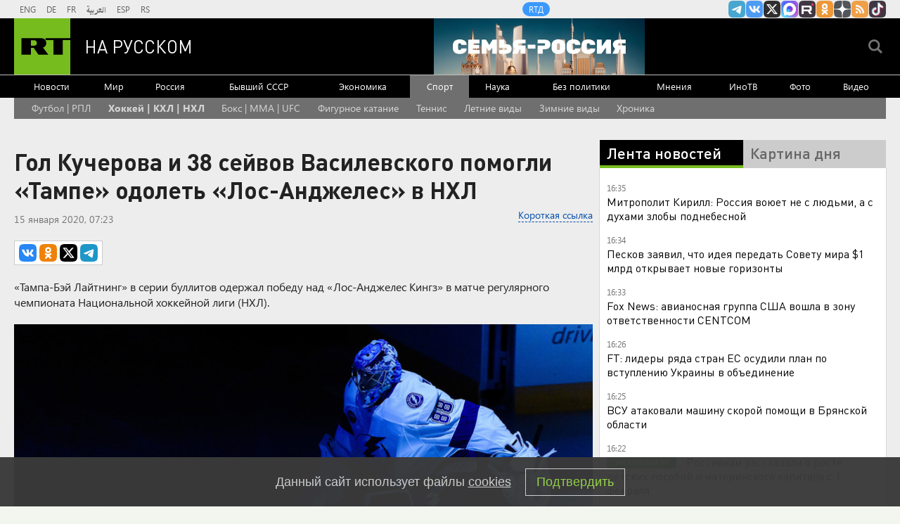

--- FILE ---
content_type: text/html
request_url: https://tns-counter.ru/nc01a**R%3Eundefined*rt_ru/ru/UTF-8/tmsec=rt_ru/610495676***
body_size: -73
content:
96496E0169776F4EX1769434958:96496E0169776F4EX1769434958

--- FILE ---
content_type: text/javascript; charset=utf-8
request_url: https://rb.infox.sg/json?id=904&adblock=false&o=20
body_size: 4880
content:
[{"img": "https://rb.infox.sg/img/899539/image_2.jpg?6", "width": "70", "height": "50", "bg_hex": "#C1AFAF", "bg_rgb": "193,175,175", "text_color": "#000", "timestamp": "1769434963169", "created": "1769424967571", "id": "899539", "title": "Стало известно о прогрессе в состоянии здоровья Шумахера", "category": "sport", "body": "Состояние здоровья легендарного гонщика «Формулы-1» Михаэля Шумахера демонстрирует положительную динамику, сообщило издание Daily Mail. По информации источника, семикратный чемпион мира", "source": "news.ru", "linkTarget": "byDefault", "url": "//rb.infox.sg/click?aid=899539&type=exchange&id=904&su=aHR0cHM6Ly9jaXMuaW5mb3guc2cvb3RoZXJzL25ld3MvNXE2SlIvP3V0bV9zb3VyY2U9cnVzc2lhbi5ydC5jb20mdXRtX2NhbXBhaWduPTkwNCZ1dG1fbWVkaXVtPWV4Y2hhbmdlJnV0bV9jb250ZW50PW5ld3MucnUmaWQ9cnVzc2lhbi5ydC5jb21="}, {"img": "https://rb.infox.sg/img/898332/image_2.jpg?395", "width": "70", "height": "50", "bg_hex": "#696248", "bg_rgb": "105,98,72", "text_color": "#fff", "timestamp": "1769434963169", "created": "1768986575595", "id": "898332", "title": "Приставы приступили к аресту имущества Чубайса", "category": "politics", "body": "Экс-глава «Роснано» Анатолий Чубайс покинул пост председателя попечительского совета Фонда Егора Гайдара.", "source": "tass.ru", "linkTarget": "byDefault", "url": "//rb.infox.sg/click?aid=898332&type=exchange&id=904&su=aHR0cHM6Ly9jaXMuaW5mb3guc2cvcG9saXRpY3MvbmV3cy81b1llSy8/dXRtX3NvdXJjZT1ydXNzaWFuLnJ0LmNvbSZ1dG1fY2FtcGFpZ249OTA0JnV0bV9tZWRpdW09ZXhjaGFuZ2UmdXRtX2NvbnRlbnQ9dGFzcy5ydSZpZD1ydXNzaWFuLnJ0LmNvbW=="}, {"img": "https://rb.infox.sg/img/899450/image_2.jpg?703", "width": "70", "height": "50", "bg_hex": "#4D4945", "bg_rgb": "77,73,69", "text_color": "#fff", "timestamp": "1769434963169", "created": "1769417084562", "id": "899450", "title": "Муж Политковской отреагировал на снятие ее памятной таблички", "category": "others", "body": "Семья не намерена ничего предпринимать из-за снятия таблички, заявил Политковский. По его словам, она никому не мешала много лет, но", "source": "rbc.ru", "linkTarget": "byDefault", "url": "//rb.infox.sg/click?aid=899450&type=exchange&id=904&su=aHR0cHM6Ly9jaXMuaW5mb3guc2cvb3RoZXJzL25ld3MvNXBZanQvP3V0bV9zb3VyY2U9cnVzc2lhbi5ydC5jb20mdXRtX2NhbXBhaWduPTkwNCZ1dG1fbWVkaXVtPWV4Y2hhbmdlJnV0bV9jb250ZW50PXJiYy5ydSZpZD1ydXNzaWFuLnJ0LmNvbW=="}, {"img": "https://rb.infox.sg/img/899042/image_2.jpg?751", "width": "70", "height": "50", "bg_hex": "#4F605C", "bg_rgb": "79,96,92", "text_color": "#fff", "timestamp": "1769434963169", "created": "1769158186318", "id": "899042", "title": "Почему Китай отказался от импорта российской электроэнергии", "category": "others", "body": "Государственная электросетевая корпорация Китая 1 января 2026 года отказалась от закупок российской электроэнергии по долгосрочному контракту с «Интер РАО», сославшись", "source": "forbes.ru", "linkTarget": "byDefault", "url": "//rb.infox.sg/click?aid=899042&type=exchange&id=904&su=aHR0cHM6Ly9jaXMuaW5mb3guc2cvb3RoZXJzL25ld3MvNXBqdm8vP3V0bV9zb3VyY2U9cnVzc2lhbi5ydC5jb20mdXRtX2NhbXBhaWduPTkwNCZ1dG1fbWVkaXVtPWV4Y2hhbmdlJnV0bV9jb250ZW50PWZvcmJlcy5ydSZpZD1ydXNzaWFuLnJ0LmNvbW=="}, {"img": "https://rb.infox.sg/img/899383/image_2.jpg?564", "width": "70", "height": "50", "bg_hex": "#281C20", "bg_rgb": "40,28,32", "text_color": "#fff", "timestamp": "1769434963169", "created": "1769379751512", "id": "899383", "title": "Бурунов неожиданно обхамил одну категорию россиянок", "category": "afisha", "body": "Бурунов назвал некоторых женщин \"глупыми\" ! Артист не стал стесняться в выражениях.Актер Сергей Бурунов резко высказался об одной категории россиянок", "source": "howto-news.info", "linkTarget": "byDefault", "url": "//rb.infox.sg/click?aid=899383&type=exchange&id=904&su=aHR0cHM6Ly9jaXMuaW5mb3guc2cvb3RoZXJzL25ld3MvNXBMZHcvP3V0bV9zb3VyY2U9cnVzc2lhbi5ydC5jb20mdXRtX2NhbXBhaWduPTkwNCZ1dG1fbWVkaXVtPWV4Y2hhbmdlJnV0bV9jb250ZW50PWhvd3RvLW5ld3MuaW5mbyZpZD1ydXNzaWFuLnJ0LmNvbW=="}]

--- FILE ---
content_type: application/javascript; charset=utf-8
request_url: https://mediametrics.ru/partner/inject/online.jsonp.ru.js
body_size: 2602
content:
callbackJsonpMediametrics( [{"id": "3665523", "image": "//mediametrics.ru/partner/inject/img/3665523.jpg", "title": "Вахтовая мама. Мужское / Женское. Выпуск от 26.01.2026", "source": "www.1tv.ru", "link": "//mediametrics.ru/click;mmet/site_ru?//mediametrics.ru/rating/ru/online.html?article=3665523", "favicon": "//mediametrics.ru/favicon/www.1tv.ru.ico"},{"id": "66245947", "image": "//mediametrics.ru/partner/inject/img/66245947.jpg", "title": "&quot;Он оставил меня в долгах&quot;: татарская певица рассказала о бывшем муже, с которым судится много лет 26/01/2026 – Новости", "source": "kazanfirst.ru", "link": "//mediametrics.ru/click;mmet/site_ru?//mediametrics.ru/rating/ru/online.html?article=66245947", "favicon": "//mediametrics.ru/favicon/kazanfirst.ru.ico"},{"id": "16144482", "image": "//mediametrics.ru/partner/inject/img/16144482.jpg", "title": "Зеленский выдал программную речь: европейцы опешили от наглости. К переговорам США с Россией подключили таинственное лицо", "source": "dailsmi.ru", "link": "//mediametrics.ru/click;mmet/site_ru?//mediametrics.ru/rating/ru/online.html?article=16144482", "favicon": "//mediametrics.ru/favicon/dailsmi.ru.ico"},{"id": "2547858", "image": "//mediametrics.ru/partner/inject/img/2547858.jpg", "title": "Борьба с VPN «сломала» много «умной техники» в России", "source": "cvn21.ru", "link": "//mediametrics.ru/click;mmet/site_ru?//mediametrics.ru/rating/ru/online.html?article=2547858", "favicon": "//mediametrics.ru/favicon/cvn21.ru.ico"},{"id": "30050051", "image": "//mediametrics.ru/partner/inject/img/30050051.jpg", "title": "Властелины колец: зачем американские переговорщики по Украине надели на встречу с Путиным «умные» украшения", "source": "kp.ru", "link": "//mediametrics.ru/click;mmet/site_ru?//mediametrics.ru/rating/ru/online.html?article=30050051", "favicon": "//mediametrics.ru/favicon/kp.ru.ico"},{"id": "79963766", "image": "//mediametrics.ru/partner/inject/img/79963766.jpg", "title": "Вечерняя авария на Липецком шоссе", "source": "www.michurinsk.ru", "link": "//mediametrics.ru/click;mmet/site_ru?//mediametrics.ru/rating/ru/online.html?article=79963766", "favicon": "//mediametrics.ru/favicon/www.michurinsk.ru.ico"},{"id": "7784306", "image": "//mediametrics.ru/partner/inject/img/7784306.jpg", "title": "Пискарев рассказал о доказательствах преступлений Киева и его покровителей", "source": "ria.ru", "link": "//mediametrics.ru/click;mmet/site_ru?//mediametrics.ru/rating/ru/online.html?article=7784306", "favicon": "//mediametrics.ru/favicon/ria.ru.ico"},{"id": "7269393", "image": "//mediametrics.ru/partner/inject/img/7269393.jpg", "title": "Неудобные вопросы «Россетям»", "source": "severpost.ru", "link": "//mediametrics.ru/click;mmet/site_ru?//mediametrics.ru/rating/ru/online.html?article=7269393", "favicon": "//mediametrics.ru/favicon/severpost.ru.ico"},{"id": "78192895", "image": "//mediametrics.ru/partner/inject/img/78192895.jpg", "title": "Шумахер больше не прикован к постели спустя 12 лет после травмы головы", "source": "vedomosti.ru", "link": "//mediametrics.ru/click;mmet/site_ru?//mediametrics.ru/rating/ru/online.html?article=78192895", "favicon": "//mediametrics.ru/favicon/vedomosti.ru.ico"},{"id": "85839107", "image": "//mediametrics.ru/partner/inject/img/85839107.jpg", "title": "Четвертые сутки во тьме: как Мурманская область выживает в условиях масштабнейшего блэкаута", "source": "thisnews.ru", "link": "//mediametrics.ru/click;mmet/site_ru?//mediametrics.ru/rating/ru/online.html?article=85839107", "favicon": "//mediametrics.ru/favicon/thisnews.ru.ico"},{"id": "1655074", "image": "//mediametrics.ru/partner/inject/img/1655074.jpg", "title": "Мама найденной в лесу 18-летней воронежской самбистки рассказала о трагедии", "source": "tv-gubernia.ru", "link": "//mediametrics.ru/click;mmet/site_ru?//mediametrics.ru/rating/ru/online.html?article=1655074", "favicon": "//mediametrics.ru/favicon/tv-gubernia.ru.ico"},{"id": "9069870", "image": "//mediametrics.ru/partner/inject/img/9069870.jpg", "title": "ФАС проверит обоснованность повышения тарифов МТС", "source": "www.forbes.ru", "link": "//mediametrics.ru/click;mmet/site_ru?//mediametrics.ru/rating/ru/online.html?article=9069870", "favicon": "//mediametrics.ru/favicon/www.forbes.ru.ico"},{"id": "6751794", "image": "//mediametrics.ru/partner/inject/img/6751794.jpg", "title": "На борту сигнализировавшего о бедствии самолета Azur Air летят 238 пассажиров", "source": "tvkrasnodar.ru", "link": "//mediametrics.ru/click;mmet/site_ru?//mediametrics.ru/rating/ru/online.html?article=6751794", "favicon": "//mediametrics.ru/favicon/tvkrasnodar.ru.ico"},{"id": "33252961", "image": "//mediametrics.ru/partner/inject/img/33252961.jpg", "title": "Сайт оператора охранных систем Delta упал после сообщений о взломе ее продуктов", "source": "www.kommersant.ru", "link": "//mediametrics.ru/click;mmet/site_ru?//mediametrics.ru/rating/ru/online.html?article=33252961", "favicon": "//mediametrics.ru/favicon/www.kommersant.ru.ico"},{"id": "9823882", "image": "//mediametrics.ru/partner/inject/img/9823882.jpg", "title": "«Ничего не бойтесь»: Маргарита Симоньян показала, как выглядит без волос. Фото", "source": "e1.ru", "link": "//mediametrics.ru/click;mmet/site_ru?//mediametrics.ru/rating/ru/online.html?article=9823882", "favicon": "//mediametrics.ru/favicon/e1.ru.ico"},{"id": "17805001", "image": "//mediametrics.ru/partner/inject/img/17805001.jpg", "title": "10 лет без нее: в Башкирии вспоминают легендарную певицу Василю Фаттахову", "source": "www.bashinform.ru", "link": "//mediametrics.ru/click;mmet/site_ru?//mediametrics.ru/rating/ru/online.html?article=17805001", "favicon": "//mediametrics.ru/favicon/www.bashinform.ru.ico"},{"id": "1941485", "image": "//mediametrics.ru/partner/inject/img/1941485.jpg", "title": "До -19 градусов и снег прогнозируют в Псковской области 27 января", "source": "pln-pskov.ru", "link": "//mediametrics.ru/click;mmet/site_ru?//mediametrics.ru/rating/ru/online.html?article=1941485", "favicon": "//mediametrics.ru/favicon/pln-pskov.ru.ico"},{"id": "83588105", "image": "//mediametrics.ru/partner/inject/img/83588105.jpg", "title": "Водитель из Индерки, по вине которого погиб человек, осужден на 2,5 года - Столица58", "source": "stolica58.ru", "link": "//mediametrics.ru/click;mmet/site_ru?//mediametrics.ru/rating/ru/online.html?article=83588105", "favicon": "//mediametrics.ru/favicon/stolica58.ru.ico"},{"id": "1368079", "image": "//mediametrics.ru/partner/inject/img/1368079.jpg", "title": "На дорогах Самарской области вырастет количество камер", "source": "syzran-small.ru", "link": "//mediametrics.ru/click;mmet/site_ru?//mediametrics.ru/rating/ru/online.html?article=1368079", "favicon": "//mediametrics.ru/favicon/syzran-small.ru.ico"},{"id": "53815337", "image": "//mediametrics.ru/partner/inject/img/53815337.jpg", "title": "Стартовали конкурсы «Учитель года – 2026» и «Воспитатель года – 2026»", "source": "nokstv.ru", "link": "//mediametrics.ru/click;mmet/site_ru?//mediametrics.ru/rating/ru/online.html?article=53815337", "favicon": "//mediametrics.ru/favicon/nokstv.ru.ico"},{"id": "2732075", "image": "//mediametrics.ru/partner/inject/img/2732075.jpg", "title": "Плющенко раскрыл, почему Трусова вернулась к Тутберидзе", "source": "ria.ru", "link": "//mediametrics.ru/click;mmet/site_ru?//mediametrics.ru/rating/ru/online.html?article=2732075", "favicon": "//mediametrics.ru/favicon/ria.ru.ico"},{"id": "2773040", "image": "//mediametrics.ru/partner/inject/img/2773040.jpg", "title": "В Карабаше восстановили теплоснабжение после коммунальной аварии", "source": "1obl.ru", "link": "//mediametrics.ru/click;mmet/site_ru?//mediametrics.ru/rating/ru/online.html?article=2773040", "favicon": "//mediametrics.ru/favicon/1obl.ru.ico"},{"id": "67414067", "image": "//mediametrics.ru/partner/inject/img/67414067.jpg", "title": "В Ульяновске ждут Олега Дерипаску, чтобы вручить хоккейную медаль", "source": "73online.ru", "link": "//mediametrics.ru/click;mmet/site_ru?//mediametrics.ru/rating/ru/online.html?article=67414067", "favicon": "//mediametrics.ru/favicon/73online.ru.ico"}] );

--- FILE ---
content_type: application/javascript
request_url: https://smi2.ru/counter/settings?payload=CMi7AhiMnavUvzM6JGFlYWQ4YTJhLTlhN2MtNDkzNS1hZGQ2LWM5MDY0YmQ1NTQ1YQ&cb=_callbacks____0mkv7w3ay
body_size: 1513
content:
_callbacks____0mkv7w3ay("[base64]");